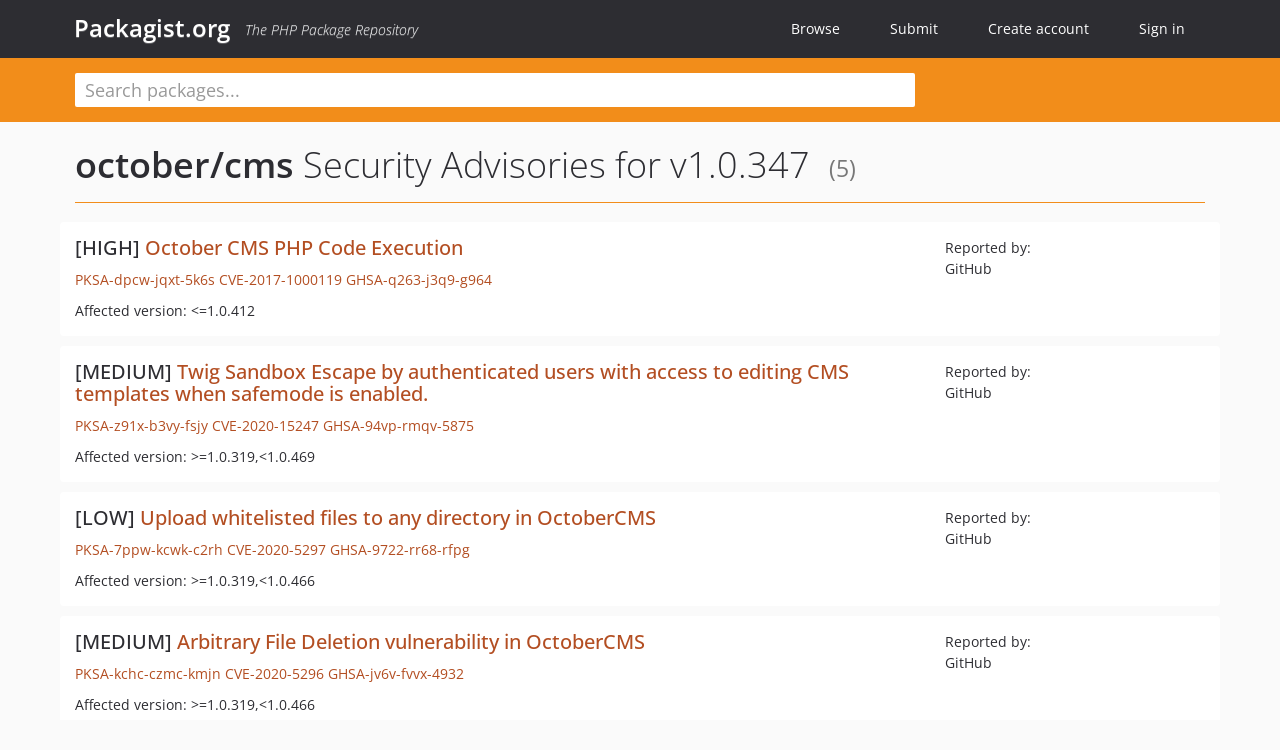

--- FILE ---
content_type: text/html; charset=UTF-8
request_url: https://packagist.org/packages/october/cms/advisories?version=1121728
body_size: 3338
content:
<!DOCTYPE html>
<html>
    <head>
        <meta charset="UTF-8" />

        <title>Security Advisories - october/cms - Packagist.org</title>
        <meta name="description" content="The PHP Package Repository" />
        <meta name="author" content="Jordi Boggiano" />
        <meta name="canonical" href="https://packagist.org/packages/october/cms/advisories?version=1121728" />
        <meta name="viewport" content="width=device-width, initial-scale=1.0" />

        <link rel="shortcut icon" href="/favicon.ico?v=1768839456" />

        <link rel="stylesheet" href="/build/app.css?v=1768839456" />
        
                <link rel="alternate" type="application/rss+xml" title="Newly Submitted Packages - Packagist.org" href="https://packagist.org/feeds/packages.rss" />
        <link rel="alternate" type="application/rss+xml" title="New Releases - Packagist.org" href="https://packagist.org/feeds/releases.rss" />
        
        <link rel="search" type="application/opensearchdescription+xml" href="/search.osd?v=1768839456" title="Packagist.org" />

        <script nonce="KR8XnyUnR0u8HiQutly/Hw==">
            var onloadRecaptchaCallback = function() {
                document.querySelectorAll('.recaptcha-protected').forEach((el) => {
                    el.closest('form').querySelectorAll('button, input[type="submit"]').forEach((submit) => {
                        grecaptcha.render(submit, {
                            'sitekey' : '6LfKiPoUAAAAAGlKWkhEEx7X8muIVYy6oA0GNdX0',
                            'callback' : function (token) {
                                submit.form.submit();
                            }
                        });
                    })
                });
            };
        </script>
        
        <meta name="robots" content="noindex, nofollow">    </head>
    <body>
    <section class="wrap">
        <header class="navbar-wrapper navbar-fixed-top">
                        <nav class="container">
                <div class="navbar" role="navigation">
                    <div class="navbar-header">
                        <button type="button" class="navbar-toggle" data-toggle="collapse" data-target=".navbar-collapse">
                            <span class="sr-only">Toggle navigation</span>
                            <span class="icon-bar"></span>
                            <span class="icon-bar"></span>
                            <span class="icon-bar"></span>
                        </button>
                        <h1 class="navbar-brand"><a href="/">Packagist.org</a> <em class="hidden-sm hidden-xs">The PHP Package Repository</em></h1>
                    </div>

                    <div class="collapse navbar-collapse">
                        <ul class="nav navbar-nav">
                            <li>
                                <a href="/explore/">Browse</a>
                            </li>
                            <li>
                                <a href="/packages/submit">Submit</a>
                            </li>                            <li>
                                <a href="/register/">Create account</a>
                            </li>
                            <li class="nav-user">
                                <section class="nav-user-signin">
                                    <a href="/login/">Sign in</a>

                                    <section class="signin-box">
                                        <form action="/login/" method="POST" id="nav_login">
                                            <div class="input-group">
                                                <input class="form-control" type="text" id="_username" name="_username" placeholder="Username / Email">
                                                <span class="input-group-addon"><span class="icon-user"></span></span>
                                            </div>
                                            <div class="input-group">
                                                <input class="form-control" type="password" id="_password" name="_password" placeholder="Password">
                                                <span class="input-group-addon"><span class="icon-lock"></span></span>
                                            </div>

                                            <div class="checkbox">
                                                <label for="_remember_me">
                                                    <input type="checkbox" id="_remember_me" name="_remember_me" value="on" checked="checked" /> Remember me
                                                </label>
                                            </div>
                                            <div class="signin-box-buttons">
                                                <a href="/login/github" class="pull-right btn btn-primary btn-github"><span class="icon-github"></span>Use Github</a>
                                                <button type="submit" class="btn btn-success" id="_submit_mini" name="_submit">Log in</button>
                                            </div>
                                        </form>

                                        <div class="signin-box-register">
                                            <a href="/register/">No account yet? Create one now!</a>
                                        </div>
                                    </section>
                                </section>
                            </li>                        </ul>
                    </div>
                </div>
            </nav>
        </header>

        <section class="wrapper wrapper-search">
    <div class="container ">
        <form name="search_query" method="get" action="/search/" id="search-form" autocomplete="off">
            <div class="sortable row">
                <div class="col-xs-12 js-search-field-wrapper col-md-9">
                                                            <input type="search" id="search_query_query" name="query" required="required" autocomplete="off" placeholder="Search packages..." tabindex="1" class=" form-control" value="" />
                </div>
            </div>
        </form>    </div>
</section>


                
        
        <section class="wrapper">
            <section class="container content" role="main">
                                    <div id="search-container" class="hidden">
                        <div class="row">
                            <div class="search-list col-md-9"></div>

                            <div class="search-facets col-md-3">
                                <div class="search-facets-active-filters"></div>
                                <div class="search-facets-type"></div>
                                <div class="search-facets-tags"></div>
                            </div>
                        </div>

                        <div class="row">
                            <div class="col-md-9">
                                <div id="powered-by">
                                    Search by <a href="https://www.algolia.com/"><img src="/img/algolia-logo-light.svg?v=1768839456"></a>
                                </div>
                                <div id="pagination-container">
                                    <div class="pagination"></div>
                                </div>
                            </div>
                        </div>
                    </div>
                
                    <div class="row">
        <div class="col-xs-12 package">
            <div class="package-header">
                <h2 class="title">
                    <a href="/packages/october/cms">october/cms</a>
                    Security Advisories
                                            for v1.0.347
                                        <small>(5)</small>
                </h2>
            </div>
        </div>
    </div>

    <section class="row">
    <section class="col-md-12">
                    <ul class="packages list-unstyled">
                                    <li class="row">
                        <div class="col-xs-12 package-item">
                            <div class="row">
                                <div class="col-sm-8 col-lg-9">
                                    <h4 class="font-bold">
                                        [HIGH]                                        <a href="https://github.com/advisories/GHSA-q263-j3q9-g964">October CMS PHP Code Execution</a>
                                    </h4>
                                    <p>
                                        <a href="/security-advisories/PKSA-dpcw-jqxt-5k6s">PKSA-dpcw-jqxt-5k6s</a>
                                                                                    <a href="http://cve.mitre.org/cgi-bin/cvename.cgi?name=CVE-2017-1000119">CVE-2017-1000119</a>
                                                                                                                                                                            <a href="https://github.com/advisories/GHSA-q263-j3q9-g964">GHSA-q263-j3q9-g964</a>
                                                                                                                        </p>
                                                                        <p>Affected version: &lt;=1.0.412</p>
                                </div>
                                <div class="col-sm-4 col-lg-3">
                                    <p>Reported by:<br/>GitHub</p>
                                </div>
                            </div>
                        </div>
                    </li>
                                    <li class="row">
                        <div class="col-xs-12 package-item">
                            <div class="row">
                                <div class="col-sm-8 col-lg-9">
                                    <h4 class="font-bold">
                                        [MEDIUM]                                        <a href="https://github.com/advisories/GHSA-94vp-rmqv-5875">Twig Sandbox Escape by authenticated users with access to editing CMS templates when safemode is enabled.</a>
                                    </h4>
                                    <p>
                                        <a href="/security-advisories/PKSA-z91x-b3vy-fsjy">PKSA-z91x-b3vy-fsjy</a>
                                                                                    <a href="http://cve.mitre.org/cgi-bin/cvename.cgi?name=CVE-2020-15247">CVE-2020-15247</a>
                                                                                                                                                                            <a href="https://github.com/advisories/GHSA-94vp-rmqv-5875">GHSA-94vp-rmqv-5875</a>
                                                                                                                        </p>
                                                                        <p>Affected version: &gt;=1.0.319,&lt;1.0.469</p>
                                </div>
                                <div class="col-sm-4 col-lg-3">
                                    <p>Reported by:<br/>GitHub</p>
                                </div>
                            </div>
                        </div>
                    </li>
                                    <li class="row">
                        <div class="col-xs-12 package-item">
                            <div class="row">
                                <div class="col-sm-8 col-lg-9">
                                    <h4 class="font-bold">
                                        [LOW]                                        <a href="https://github.com/advisories/GHSA-9722-rr68-rfpg">Upload whitelisted files to any directory in OctoberCMS</a>
                                    </h4>
                                    <p>
                                        <a href="/security-advisories/PKSA-7ppw-kcwk-c2rh">PKSA-7ppw-kcwk-c2rh</a>
                                                                                    <a href="http://cve.mitre.org/cgi-bin/cvename.cgi?name=CVE-2020-5297">CVE-2020-5297</a>
                                                                                                                                                                            <a href="https://github.com/advisories/GHSA-9722-rr68-rfpg">GHSA-9722-rr68-rfpg</a>
                                                                                                                        </p>
                                                                        <p>Affected version: &gt;=1.0.319,&lt;1.0.466</p>
                                </div>
                                <div class="col-sm-4 col-lg-3">
                                    <p>Reported by:<br/>GitHub</p>
                                </div>
                            </div>
                        </div>
                    </li>
                                    <li class="row">
                        <div class="col-xs-12 package-item">
                            <div class="row">
                                <div class="col-sm-8 col-lg-9">
                                    <h4 class="font-bold">
                                        [MEDIUM]                                        <a href="https://github.com/advisories/GHSA-jv6v-fvvx-4932">Arbitrary File Deletion vulnerability in OctoberCMS</a>
                                    </h4>
                                    <p>
                                        <a href="/security-advisories/PKSA-kchc-czmc-kmjn">PKSA-kchc-czmc-kmjn</a>
                                                                                    <a href="http://cve.mitre.org/cgi-bin/cvename.cgi?name=CVE-2020-5296">CVE-2020-5296</a>
                                                                                                                                                                            <a href="https://github.com/advisories/GHSA-jv6v-fvvx-4932">GHSA-jv6v-fvvx-4932</a>
                                                                                                                        </p>
                                                                        <p>Affected version: &gt;=1.0.319,&lt;1.0.466</p>
                                </div>
                                <div class="col-sm-4 col-lg-3">
                                    <p>Reported by:<br/>GitHub</p>
                                </div>
                            </div>
                        </div>
                    </li>
                                    <li class="row">
                        <div class="col-xs-12 package-item">
                            <div class="row">
                                <div class="col-sm-8 col-lg-9">
                                    <h4 class="font-bold">
                                        [MEDIUM]                                        <a href="https://github.com/advisories/GHSA-r23f-c2j5-rx2f">Local File read vulnerability in OctoberCMS</a>
                                    </h4>
                                    <p>
                                        <a href="/security-advisories/PKSA-cdgw-bbb7-3jf8">PKSA-cdgw-bbb7-3jf8</a>
                                                                                    <a href="http://cve.mitre.org/cgi-bin/cvename.cgi?name=CVE-2020-5295">CVE-2020-5295</a>
                                                                                                                                                                            <a href="https://github.com/advisories/GHSA-r23f-c2j5-rx2f">GHSA-r23f-c2j5-rx2f</a>
                                                                                                                        </p>
                                                                        <p>Affected version: &gt;=1.0.319,&lt;1.0.466</p>
                                </div>
                                <div class="col-sm-4 col-lg-3">
                                    <p>Reported by:<br/>GitHub</p>
                                </div>
                            </div>
                        </div>
                    </li>
                            </ul>
            </section>
</section>
            </section>
        </section>
    </section>

        <footer class="wrapper-footer">
            <nav class="container">
                <div class="row">
                    <ul class="social col-xs-7 col-sm-4 col-md-2 pull-right">
                        <li><a href="http://github.com/composer/packagist" title="GitHub"><span class="icon-github"></span></a></li>
                        <li><a href="https://x.com/packagist" title="Follow @packagist"><span class="icon-twitter"></span></a></li>
                        <li><a href="mailto:contact@packagist.org" title="Contact"><span class="icon-mail"></span></a></li>
                    </ul>

                    <ul class="col-xs-4 col-sm-4 col-md-2">
                        <li><a href="/about">About Packagist.org</a></li>
                        <li><a href="/feeds/" rel="nofollow">Atom/RSS Feeds</a></li>
                    </ul>

                    <div class="clearfix visible-xs-block"></div>

                    <ul class="col-xs-3 col-sm-4 col-md-2">
                        <li><a href="/statistics" rel="nofollow">Statistics</a></li>
                        <li><a href="/explore/">Browse Packages</a></li>
                    </ul>

                    <div class="clearfix visible-xs-block visible-sm-block"></div>

                    <ul class="col-xs-3 col-sm-4 col-md-2">
                        <li><a href="/apidoc">API</a></li>
                        <li><a href="/mirrors">Mirrors</a></li>
                    </ul>

                    <div class="clearfix visible-xs-block"></div>

                    <ul class="col-xs-3 col-sm-4 col-md-2">
                        <li><a href="https://status.packagist.org/">Status</a></li>
                        <li><a href="https://p.datadoghq.com/sb/x98w56x71erzshui-4a54c45f82bacc991e83302548934b6a">Dashboard</a></li>
                    </ul>
                </div>

                <div class="row sponsor">
                    <p class="col-xs-12 col-md-6"><a class="short" href="https://packagist.com/"><img alt="Private Packagist" src="/img/private-packagist.svg?v2?v=1768839456" /></a> provides maintenance and hosting</p>
                    <p class="col-xs-12 col-md-6"><a class="long" href="https://bunny.net/"><img alt="Bunny.net" src="/img/bunny-net.svg?v=1768839456" /></a> provides bandwidth and CDN</p>
                    <p class="col-xs-12 col-md-6"><a class="short" href="https://www.aikido.dev/"><img alt="Aikido" src="/img/aikido.svg?v=1768839456" /></a> provides malware detection</p>
                    <p class="col-xs-12 col-md-6"><a class="long" href="https://datadog.com/"><img alt="Datadog" src="/img/datadog.svg?v=1768839456" /></a> provides monitoring</p>
                    <p class="col-xs-12 text-center"><a href="/sponsor/">Sponsor Packagist.org &amp; Composer</a></p>
                </div>
            </nav>
        </footer>

        <script nonce="KR8XnyUnR0u8HiQutly/Hw==">
            var algoliaConfig = {"app_id":"M58222SH95","search_key":"5ae4d03c98685bd7364c2e0fd819af05","index_name":"packagist"};
                        window.process = {
                env: { DEBUG: undefined },
            };
        </script>
        
        <script nonce="KR8XnyUnR0u8HiQutly/Hw==" src="/build/app.js?v=1768839456"></script>

            </body>
</html>
